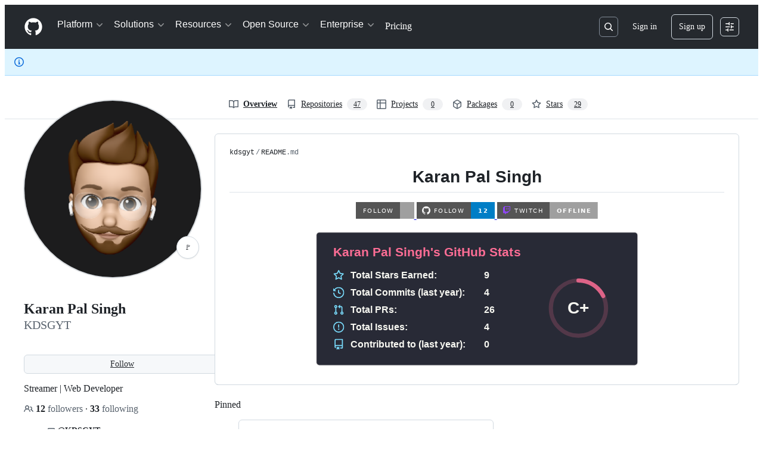

--- FILE ---
content_type: image/svg+xml; charset=utf-8
request_url: https://camo.githubusercontent.com/763fbe5c8789bb34bdae9e6460825150364e6978124e37f88598c1b30500320b/68747470733a2f2f6769746875622d726561646d652d73746174732e76657263656c2e6170702f6170693f757365726e616d653d6b6473677974262673686f775f69636f6e733d74727565267468656d653d64726163756c61
body_size: 7258
content:

      <svg
        width="467"
        height="195"
        viewBox="0 0 467 195"
        fill="none"
        xmlns="http://www.w3.org/2000/svg"
        role="img"
        aria-labelledby="descId"
      >
        <title id="titleId">Karan Pal Singh's GitHub Stats, Rank: C+</title>
        <desc id="descId">Total Stars Earned: 9, Total Commits  (last year) : 4, Total PRs: 26, Total Issues: 4, Contributed to (last year): 0</desc>
        <style>
          .header {
            font: 600 18px 'Segoe UI', Ubuntu, Sans-Serif;
            fill: #ff6e96;
            animation: fadeInAnimation 0.8s ease-in-out forwards;
          }
          @supports(-moz-appearance: auto) {
            /* Selector detects Firefox */
            .header { font-size: 15.5px; }
          }
          
    .stat {
      font: 600 14px 'Segoe UI', Ubuntu, "Helvetica Neue", Sans-Serif; fill: #f8f8f2;
    }
    @supports(-moz-appearance: auto) {
      /* Selector detects Firefox */
      .stat { font-size:12px; }
    }
    .stagger {
      opacity: 0;
      animation: fadeInAnimation 0.3s ease-in-out forwards;
    }
    .rank-text {
      font: 800 24px 'Segoe UI', Ubuntu, Sans-Serif; fill: #f8f8f2;
      animation: scaleInAnimation 0.3s ease-in-out forwards;
    }
    .rank-percentile-header {
      font-size: 14px;
    }
    .rank-percentile-text {
      font-size: 16px;
    }
    
    .not_bold { font-weight: 400 }
    .bold { font-weight: 700 }
    .icon {
      fill: #79dafa;
      display: block;
    }

    .rank-circle-rim {
      stroke: #ff6e96;
      fill: none;
      stroke-width: 6;
      opacity: 0.2;
    }
    .rank-circle {
      stroke: #ff6e96;
      stroke-dasharray: 250;
      fill: none;
      stroke-width: 6;
      stroke-linecap: round;
      opacity: 0.8;
      transform-origin: -10px 8px;
      transform: rotate(-90deg);
      animation: rankAnimation 1s forwards ease-in-out;
    }
    
    @keyframes rankAnimation {
      from {
        stroke-dashoffset: 251.32741228718345;
      }
      to {
        stroke-dashoffset: 205.44881559373533;
      }
    }
  
  

          
      /* Animations */
      @keyframes scaleInAnimation {
        from {
          transform: translate(-5px, 5px) scale(0);
        }
        to {
          transform: translate(-5px, 5px) scale(1);
        }
      }
      @keyframes fadeInAnimation {
        from {
          opacity: 0;
        }
        to {
          opacity: 1;
        }
      }
    
          
        </style>

        

        <rect
          data-testid="card-bg"
          x="0.5"
          y="0.5"
          rx="4.5"
          height="99%"
          stroke="#e4e2e2"
          width="466"
          fill="#282a36"
          stroke-opacity="1"
        />

        
      <g
        data-testid="card-title"
        transform="translate(25, 35)"
      >
        <g transform="translate(0, 0)">
      <text
        x="0"
        y="0"
        class="header"
        data-testid="header"
      >Karan Pal Singh's GitHub Stats</text>
    </g>
      </g>
    

        <g
          data-testid="main-card-body"
          transform="translate(0, 55)"
        >
          
    <g data-testid="rank-circle"
          transform="translate(390.5, 47.5)">
        <circle class="rank-circle-rim" cx="-10" cy="8" r="40" />
        <circle class="rank-circle" cx="-10" cy="8" r="40" />
        <g class="rank-text">
          
        <text x="-5" y="3" alignment-baseline="central" dominant-baseline="central" text-anchor="middle" data-testid="level-rank-icon">
          C+
        </text>
      
        </g>
      </g>
    <svg x="0" y="0">
      <g transform="translate(0, 0)">
    <g class="stagger" style="animation-delay: 450ms" transform="translate(25, 0)">
      
    <svg data-testid="icon" class="icon" viewBox="0 0 16 16" version="1.1" width="16" height="16">
      <path fill-rule="evenodd" d="M8 .25a.75.75 0 01.673.418l1.882 3.815 4.21.612a.75.75 0 01.416 1.279l-3.046 2.97.719 4.192a.75.75 0 01-1.088.791L8 12.347l-3.766 1.98a.75.75 0 01-1.088-.79l.72-4.194L.818 6.374a.75.75 0 01.416-1.28l4.21-.611L7.327.668A.75.75 0 018 .25zm0 2.445L6.615 5.5a.75.75 0 01-.564.41l-3.097.45 2.24 2.184a.75.75 0 01.216.664l-.528 3.084 2.769-1.456a.75.75 0 01.698 0l2.77 1.456-.53-3.084a.75.75 0 01.216-.664l2.24-2.183-3.096-.45a.75.75 0 01-.564-.41L8 2.694v.001z"/>
    </svg>
  
      <text class="stat  bold" x="25" y="12.5">Total Stars Earned:</text>
      <text
        class="stat  bold"
        x="219.01"
        y="12.5"
        data-testid="stars"
      >9</text>
    </g>
  </g><g transform="translate(0, 25)">
    <g class="stagger" style="animation-delay: 600ms" transform="translate(25, 0)">
      
    <svg data-testid="icon" class="icon" viewBox="0 0 16 16" version="1.1" width="16" height="16">
      <path fill-rule="evenodd" d="M1.643 3.143L.427 1.927A.25.25 0 000 2.104V5.75c0 .138.112.25.25.25h3.646a.25.25 0 00.177-.427L2.715 4.215a6.5 6.5 0 11-1.18 4.458.75.75 0 10-1.493.154 8.001 8.001 0 101.6-5.684zM7.75 4a.75.75 0 01.75.75v2.992l2.028.812a.75.75 0 01-.557 1.392l-2.5-1A.75.75 0 017 8.25v-3.5A.75.75 0 017.75 4z"/>
    </svg>
  
      <text class="stat  bold" x="25" y="12.5">Total Commits (last year):</text>
      <text
        class="stat  bold"
        x="219.01"
        y="12.5"
        data-testid="commits"
      >4</text>
    </g>
  </g><g transform="translate(0, 50)">
    <g class="stagger" style="animation-delay: 750ms" transform="translate(25, 0)">
      
    <svg data-testid="icon" class="icon" viewBox="0 0 16 16" version="1.1" width="16" height="16">
      <path fill-rule="evenodd" d="M7.177 3.073L9.573.677A.25.25 0 0110 .854v4.792a.25.25 0 01-.427.177L7.177 3.427a.25.25 0 010-.354zM3.75 2.5a.75.75 0 100 1.5.75.75 0 000-1.5zm-2.25.75a2.25 2.25 0 113 2.122v5.256a2.251 2.251 0 11-1.5 0V5.372A2.25 2.25 0 011.5 3.25zM11 2.5h-1V4h1a1 1 0 011 1v5.628a2.251 2.251 0 101.5 0V5A2.5 2.5 0 0011 2.5zm1 10.25a.75.75 0 111.5 0 .75.75 0 01-1.5 0zM3.75 12a.75.75 0 100 1.5.75.75 0 000-1.5z"/>
    </svg>
  
      <text class="stat  bold" x="25" y="12.5">Total PRs:</text>
      <text
        class="stat  bold"
        x="219.01"
        y="12.5"
        data-testid="prs"
      >26</text>
    </g>
  </g><g transform="translate(0, 75)">
    <g class="stagger" style="animation-delay: 900ms" transform="translate(25, 0)">
      
    <svg data-testid="icon" class="icon" viewBox="0 0 16 16" version="1.1" width="16" height="16">
      <path fill-rule="evenodd" d="M8 1.5a6.5 6.5 0 100 13 6.5 6.5 0 000-13zM0 8a8 8 0 1116 0A8 8 0 010 8zm9 3a1 1 0 11-2 0 1 1 0 012 0zm-.25-6.25a.75.75 0 00-1.5 0v3.5a.75.75 0 001.5 0v-3.5z"/>
    </svg>
  
      <text class="stat  bold" x="25" y="12.5">Total Issues:</text>
      <text
        class="stat  bold"
        x="219.01"
        y="12.5"
        data-testid="issues"
      >4</text>
    </g>
  </g><g transform="translate(0, 100)">
    <g class="stagger" style="animation-delay: 1050ms" transform="translate(25, 0)">
      
    <svg data-testid="icon" class="icon" viewBox="0 0 16 16" version="1.1" width="16" height="16">
      <path fill-rule="evenodd" d="M2 2.5A2.5 2.5 0 014.5 0h8.75a.75.75 0 01.75.75v12.5a.75.75 0 01-.75.75h-2.5a.75.75 0 110-1.5h1.75v-2h-8a1 1 0 00-.714 1.7.75.75 0 01-1.072 1.05A2.495 2.495 0 012 11.5v-9zm10.5-1V9h-8c-.356 0-.694.074-1 .208V2.5a1 1 0 011-1h8zM5 12.25v3.25a.25.25 0 00.4.2l1.45-1.087a.25.25 0 01.3 0L8.6 15.7a.25.25 0 00.4-.2v-3.25a.25.25 0 00-.25-.25h-3.5a.25.25 0 00-.25.25z"/>
    </svg>
  
      <text class="stat  bold" x="25" y="12.5">Contributed to (last year):</text>
      <text
        class="stat  bold"
        x="219.01"
        y="12.5"
        data-testid="contribs"
      >0</text>
    </g>
  </g>
    </svg>
  
        </g>
      </svg>
    

--- FILE ---
content_type: image/svg+xml;charset=utf-8
request_url: https://camo.githubusercontent.com/7e6d109b5fd9de1f3eb77b22ebd251f8a9e361c913bc28a0f4a2462b3349fb97/68747470733a2f2f696d672e736869656c64732e696f2f7477697463682f7374617475732f6b647367636f6465733f7374796c653d666f722d7468652d6261646765266c6f676f3d747769746368
body_size: 491
content:
<svg xmlns="http://www.w3.org/2000/svg" width="169.25" height="28" role="img" aria-label="TWITCH: OFFLINE"><title>TWITCH: OFFLINE</title><a target="_blank" href="https://www.twitch.tv/kdsgcodes"><g shape-rendering="crispEdges"><rect width="88.5" height="28" fill="#555"/><rect x="88.5" width="80.75" height="28" fill="#9f9f9f"/></g><g fill="#fff" text-anchor="middle" font-family="Verdana,Geneva,DejaVu Sans,sans-serif" text-rendering="geometricPrecision" font-size="100"><image x="9" y="7" width="14" height="14" href="[data-uri]"/><text transform="scale(.1)" x="527.5" y="175" textLength="475" fill="#fff">TWITCH</text><text transform="scale(.1)" x="1288.75" y="175" textLength="567.5" fill="#fff" font-weight="bold">OFFLINE</text></g></a></svg>

--- FILE ---
content_type: image/svg+xml;charset=utf-8
request_url: https://camo.githubusercontent.com/58de45c5dcaf610d7b97ead84053bddda8aee1d2f5a14d8e825a99adc227e61b/68747470733a2f2f696d672e736869656c64732e696f2f747769747465722f666f6c6c6f772f6b64736779743f6c6162656c3d466f6c6c6f77266c6f676f3d74776974746572267374796c653d666f722d7468652d6261646765
body_size: 349
content:
<svg xmlns="http://www.w3.org/2000/svg" width="97.5" height="28" role="img" aria-label="FOLLOW: "><title>FOLLOW: </title><a target="_blank" href="https://x.com/intent/follow?screen_name=kdsgyt"><g shape-rendering="crispEdges"><rect width="73.5" height="28" fill="#555"/><rect x="73.5" width="24" height="28" fill="#9f9f9f"/></g><g fill="#fff" text-anchor="middle" font-family="Verdana,Geneva,DejaVu Sans,sans-serif" text-rendering="geometricPrecision" font-size="100"><text transform="scale(.1)" x="367.5" y="175" textLength="495" fill="#fff">FOLLOW</text><text transform="scale(.1)" x="855" y="175" textLength="0" fill="#fff" font-weight="bold"></text></g></a></svg>